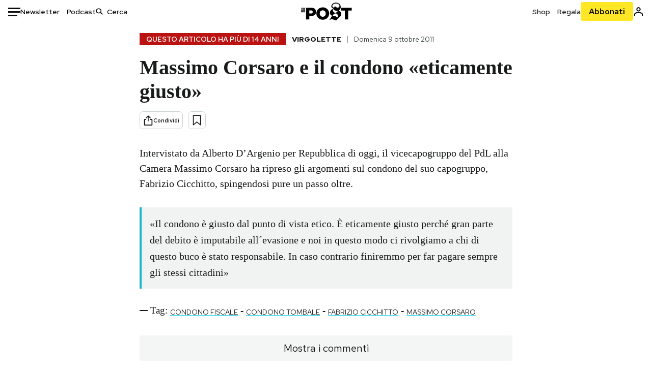

--- FILE ---
content_type: text/html; charset=utf-8
request_url: https://www.google.com/recaptcha/api2/aframe
body_size: 183
content:
<!DOCTYPE HTML><html><head><meta http-equiv="content-type" content="text/html; charset=UTF-8"></head><body><script nonce="iNfQog9tS4jwX5MrBxjo2A">/** Anti-fraud and anti-abuse applications only. See google.com/recaptcha */ try{var clients={'sodar':'https://pagead2.googlesyndication.com/pagead/sodar?'};window.addEventListener("message",function(a){try{if(a.source===window.parent){var b=JSON.parse(a.data);var c=clients[b['id']];if(c){var d=document.createElement('img');d.src=c+b['params']+'&rc='+(localStorage.getItem("rc::a")?sessionStorage.getItem("rc::b"):"");window.document.body.appendChild(d);sessionStorage.setItem("rc::e",parseInt(sessionStorage.getItem("rc::e")||0)+1);localStorage.setItem("rc::h",'1762416810156');}}}catch(b){}});window.parent.postMessage("_grecaptcha_ready", "*");}catch(b){}</script></body></html>